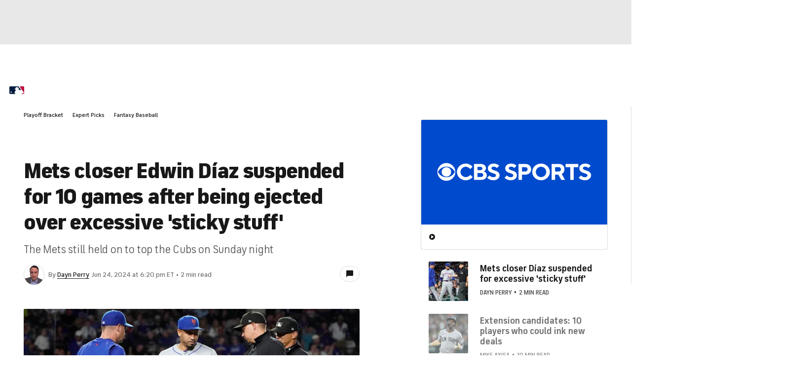

--- FILE ---
content_type: application/javascript
request_url: https://sportsfly.cbsistatic.com/fly-395/bundles/sportsmediajs/js-build/managers/third-party/social-flags.js
body_size: -343
content:
define([],function(){return{enabled:{facebook:true,google:true,twitter:true}}});

--- FILE ---
content_type: application/javascript
request_url: https://sportsfly.cbsistatic.com/fly-395/bundles/sportsmediajs/js-build/translations/live-now.js
body_size: -125
content:
define(["managers/locale"],function(e){var a={en:{shareBodyMessage:"For all the latest sports news and highlights, watch CBS Sports HQ, a free live streaming network available at http://www.cbssports.com/live/ or through the CBS Sports app on iPhone, iPad, Android, Apple TV, Roku, and Amazon Fire TV.",shareSubject:"Watch on CBS Sports HQ: ",commercialText:"We'll be right back"}};return a[e.getLanguage()]});

--- FILE ---
content_type: text/javascript
request_url: https://cbssports.cbsistatic.com/cbssports-resources/web-components/d704d62327334db2cb6c973a3b4158a6ca32a191/esm/cbssports-iframe.entry.js
body_size: 900
content:
import { r as registerInstance, h, H as Host, a as getElement } from './index-a28bbb18.js';

const cbssportsIframeCss = ":host{display:block;position:relative}";
const CbssportsIframeStyle0 = cbssportsIframeCss;

const CbssportsIframe = class {
    constructor(hostRef) {
        registerInstance(this, hostRef);
        /**
         * A boolean property to disable lazy loading of the iframe.
         * If set to true, the iframe will load immediately without waiting for it to be in view.
         */
        this.disableLazy = false;
        /**
         * Tracks if the component is in view
         */
        this.isInView = false;
        this.observer = null;
    }
    componentWillLoad() {
        if (Boolean(this.disableLazy)) {
            return;
        }
        this.setupIntersectionObserver();
    }
    componentDidLoad() {
        if (!Boolean(this.disableLazy))
            return;
        this.isInView = true;
    }
    disconnectedCallback() {
        if (Boolean(this.observer)) {
            this.observer.disconnect();
        }
    }
    setupIntersectionObserver() {
        if (typeof IntersectionObserver === 'undefined') {
            // Fallback behavior when IntersectionObserver is not supported
            this.isInView = true;
            return;
        }
        if ('IntersectionObserver' in window) {
            this.observer = new IntersectionObserver(entries => {
                entries.forEach(entry => {
                    var _a;
                    if (entry.isIntersecting) {
                        this.isInView = true;
                        (_a = this.observer) === null || _a === void 0 ? void 0 : _a.unobserve(this.hostElement);
                    }
                });
            }, {
                root: null,
                rootMargin: '0px',
                threshold: 0.1,
            });
            this.observer.observe(this.hostElement);
        }
    }
    get styles() {
        const styleAttr = this.hostElement.getAttribute('style') || '';
        try {
            return styleAttr
                .split(';')
                .filter(style => style.trim())
                .reduce((acc, style) => {
                const [property, value] = style.split(':').map(part => part.trim());
                if (Boolean(property) && Boolean(value)) {
                    const camelProperty = property.replace(/-([a-z])/g, (_, letter) => letter.toUpperCase());
                    acc[camelProperty] = value;
                }
                return acc;
            }, {});
        }
        catch (e) {
            return {};
        }
    }
    // Extracted reusable attribute getter for test mocking or readability
    getAttributesFromHost() {
        const attributes = {};
        if (typeof this.hostElement.getAttributeNames === 'function') {
            this.hostElement.getAttributeNames().forEach(name => {
                const value = this.hostElement.getAttribute(name);
                if (value !== null) {
                    attributes[name] = value;
                }
            });
        }
        return attributes;
    }
    get attrs() {
        const allAttrs = this.getAttributesFromHost();
        const iframeAttrs = {};
        for (const [attr, value] of Object.entries(allAttrs)) {
            if (attr === 'src' || attr === 'disable-lazy' || attr === 'style') {
                continue;
            }
            iframeAttrs[attr] = value;
        }
        return Object.assign(Object.assign({}, iframeAttrs), { style: this.styles });
    }
    render() {
        return (h(Host, { key: '0253b8d5af0eb1f8ad9528354a0d1412332d8e6f' }, h("iframe", Object.assign({ key: 'd2c1ec5073ffc11bba2d4d689b4eefcac8d5076b' }, this.attrs, { src: this.isInView ? this.src : undefined }))));
    }
    get hostElement() { return getElement(this); }
};
CbssportsIframe.style = CbssportsIframeStyle0;

export { CbssportsIframe as cbssports_iframe };

//# sourceMappingURL=cbssports-iframe.entry.js.map